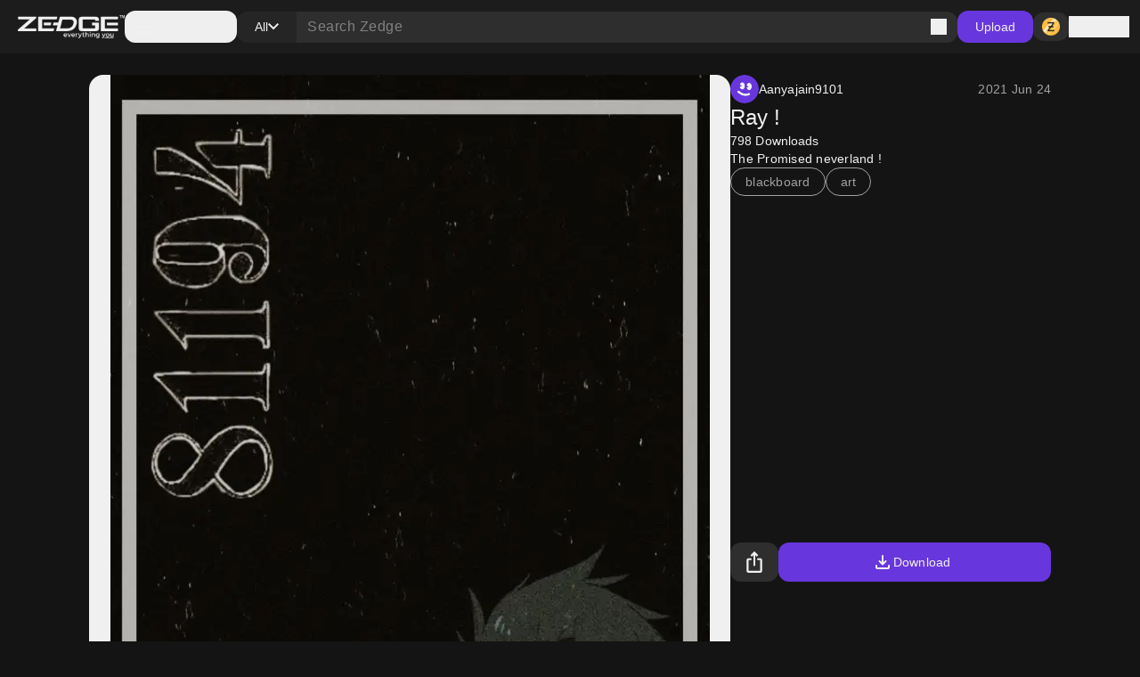

--- FILE ---
content_type: application/javascript; charset=UTF-8
request_url: https://www.zedge.net/_next/static/chunks/6726.a673a39b88a75dae.js
body_size: 711
content:
(self.webpackChunk_N_E=self.webpackChunk_N_E||[]).push([[4979,5883,6726],{23991:(e,t,a)=>{"use strict";a.d(t,{C:()=>l});var n=a(63307),r=a(54435),s=a(79828);let l=e=>{let{id:t,licensed:a,type:l}=e,{isLoggedIn:d}=(0,r.A)(),{data:i,isLoading:c}=(0,s.UQ)(t,{enabled:d()&&a&&n.x.includes(l)});return{owned:i,isLoading:c}}},26726:(e,t,a)=>{"use strict";a.r(t),a.d(t,{LicensedItemBadge:()=>o,default:()=>p});var n=a(26545),r=a(54979),s=a(26925),l=a(95883),d=a(33369),i=a(23991);let c=(0,d.default)(()=>a.e(395).then(a.bind(a,90395)),{loadableGenerated:{webpack:()=>[90395]}}),u=(0,d.default)(()=>a.e(9340).then(a.bind(a,19340)),{loadableGenerated:{webpack:()=>[19340]}}),o=e=>{let{id:t,licensed:a,price:d,contentType:o}=e,{owned:p,isLoading:m}=(0,i.C)({id:t,licensed:a,type:o});return(0,n.jsxs)(n.Fragment,{children:[(0,n.jsx)(s.X,{if:m,children:(0,n.jsx)(l.Skeleton,{className:"!rounded-12 h-[28px] !w-[46px]"})}),(0,n.jsx)(s.X,{if:a&&!!d&&!m,children:(0,n.jsx)(r.Badge,{icon:p?u:c,size:"medium",appearance:"secondary",iconAppearance:"success",children:d})})]})},p=o},79828:(e,t,a)=>{"use strict";a.d(t,{UQ:()=>u,bp:()=>i});var n=a(57291),r=a(54624),s=a(47192),l=a(5072);function d(){let e=(0,n._)(["\n    query browse_wallet_ItemOwnership($itemId: ID!) {\n      browse_wallet_ItemOwnership(itemId: $itemId)\n    }\n  "]);return d=function(){return e},e}let i=e=>({query:(0,r.J1)(d()),queryKey:["browse","item","ownership",e]}),c=e=>{let{query:t}=i(e);return(0,s.e)({query:t,variables:{itemId:e}}).then(e=>{let{browse_wallet_ItemOwnership:t}=e;return t})},u=function(e){let{enabled:t}=arguments.length>1&&void 0!==arguments[1]?arguments[1]:{enabled:!1},{queryKey:a}=i(e);return(0,l.useQuery)({queryKey:a,queryFn:()=>c(e),enabled:t})}},54979:(e,t,a)=>{"use strict";a.r(t),a.d(t,{Badge:()=>i,default:()=>c});var n=a(26545),r=a(95907),s=a(26925),l=a(36041),d=a.n(l);let i=e=>{let{children:t,icon:a,className:l="",appearance:i="primary",size:c="medium",iconSize:u="medium",iconAppearance:o="custom"}=e,p=[d()["badge-bg"],d()["badge-text"],d()["badge-size"],d().badge,d()["badge-icon-color"],l].join(" ").trim();return(0,n.jsxs)("span",{"data-icon":!!a,"data-child":!!t,"data-size":c,"data-appearance":i,className:p,children:[(0,n.jsx)(s.X,{if:!!a,then:()=>(0,n.jsx)(r.I,{appearance:o,size:u,icon:a})}),t]})},c=i},95883:(e,t,a)=>{"use strict";a.r(t),a.d(t,{Skeleton:()=>l,default:()=>d});var n=a(26545),r=a(34523),s=a.n(r);let l=e=>{let{className:t,textSize:a}=e;return(0,n.jsx)("span",{"data-text-size":a,className:"".concat(s().skeleton," ").concat(t).trim(),children:"\xa0"})},d=l},34523:e=>{e.exports={skeleton:"Skeleton_skeleton__slFNx",pulse:"Skeleton_pulse__5TBPm"}}}]);

--- FILE ---
content_type: application/javascript; charset=UTF-8
request_url: https://www.zedge.net/_next/static/chunks/8242.d5834a6ebe2599ff.js
body_size: -138
content:
"use strict";(self.webpackChunk_N_E=self.webpackChunk_N_E||[]).push([[8242],{78242:(e,s,a)=>{a.r(s),a.d(s,{AvatarWithName:()=>h,default:()=>m});var l=a(26545),i=a(34591),c=a(95907),r=a(26925),t=a(39252),n=a(31238);let h=e=>{let{imageUrl:s,licensed:a,name:h,className:m}=e;return(0,l.jsxs)("div",{className:"flex gap-8 items-center ".concat(m).trim(),children:[(0,l.jsx)(i.e,{imageUrl:s}),(0,l.jsx)(t.Span,{className:"flex gap-8 heading-sm",children:h}),(0,l.jsx)(r.X,{if:a,children:(0,l.jsx)(c.I,{icon:n.A,size:"small"})})]})},m=h}}]);

--- FILE ---
content_type: application/javascript; charset=UTF-8
request_url: https://www.zedge.net/_next/static/chunks/app/%5Blocale%5D/(browse)/layout-4aa2cd9bbdb3da9b.js
body_size: -173
content:
(self.webpackChunk_N_E=self.webpackChunk_N_E||[]).push([[5692],{24392:(e,r,s)=>{Promise.resolve().then(s.bind(s,29871))},29871:(e,r,s)=>{"use strict";s.r(r),s.d(r,{default:()=>u});var t=s(26545),l=s(2161),n=s(92309);let u=e=>{let{children:r}=e,{displayAppStorePopup:s}=(0,l.M)();return(0,n.useEffect)(()=>{s()},[]),(0,t.jsx)(t.Fragment,{children:r})}}},e=>{var r=r=>e(e.s=r);e.O(0,[5845,4028,2161,5439,9085,7358],()=>r(24392)),_N_E=e.O()}]);